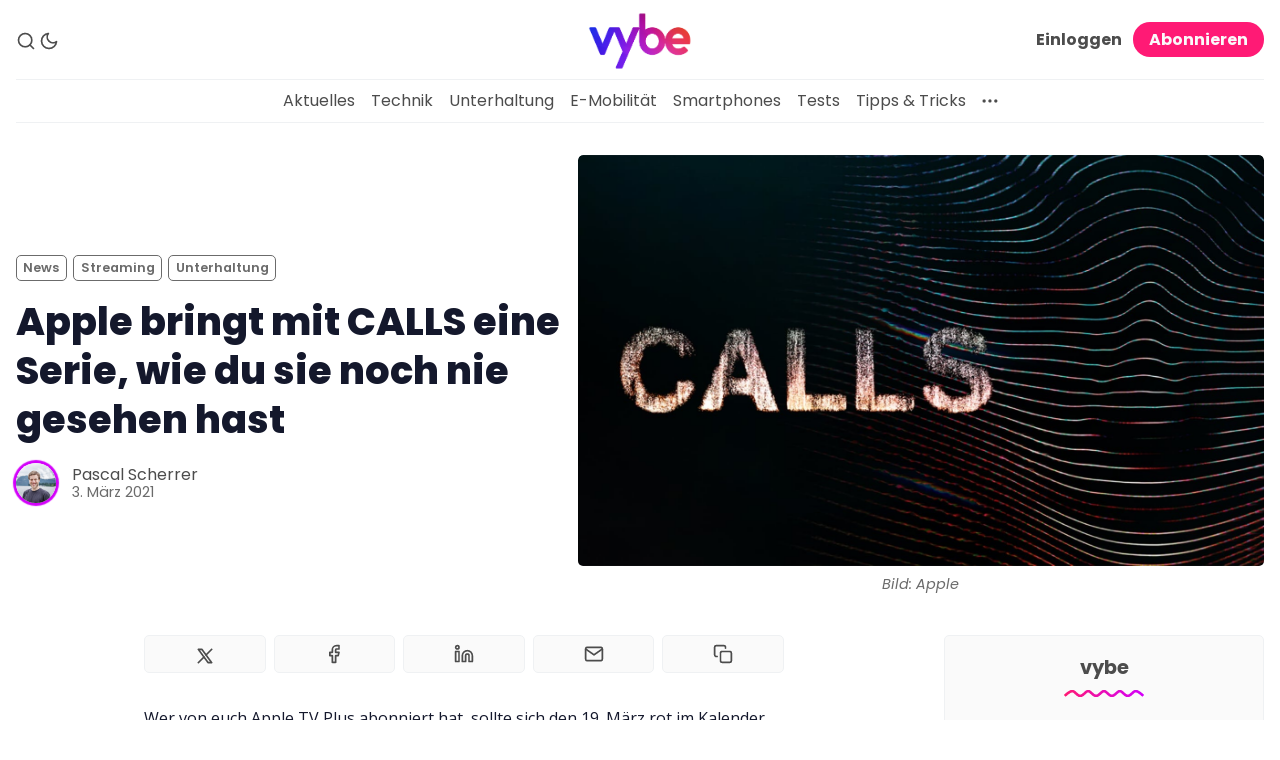

--- FILE ---
content_type: text/html; charset=utf-8
request_url: https://www.vybe.ch/apple-bringt-mit-calls-eine-serie-wie-du-sie-noch-nie-gesehen-hast-hier-gibts-den-ersten-trailer/
body_size: 11393
content:
<!DOCTYPE html>
<html lang="de" data-color-scheme="light">
  <head>
    <meta charset="utf-8">
    <meta http-equiv="X-UA-Compatible" content="IE=edge">

    <title>Calls: Diese Serie von Apple ist ganz anders als alles, was du kennst</title>

    <meta name="HandheldFriendly" content="True" />
    <meta name="viewport" content="width=device-width, initial-scale=1.0" /> 

    <link rel="manifest" href="https://www.vybe.ch/assets/manifest.webmanifest?v=7f85cefd4a">
    <meta name="theme-color" content="#FF1A75">
    <link rel="apple-touch-icon" href="https://www.vybe.ch/assets/icon-192x192.png?v=7f85cefd4a">

    <link rel="preload" href="https://www.vybe.ch/assets/dist/app.min.js?v=7f85cefd4a" as="script">
    <link rel="preload" href="https://www.vybe.ch/assets/dist/app.min.css?v=7f85cefd4a" as="style">

    <link rel="preconnect" href="https://fonts.googleapis.com">
    <link rel="preconnect" href="https://fonts.gstatic.com" crossorigin>

        <link rel="preload stylesheet" href="https://fonts.googleapis.com/css2?family=Poppins:ital,wght@0,400;0,600;0,700;0,800;1,400;1,600;1,700;1,800&display=swap" as="font" onload="this.onload=null;this.rel='stylesheet'">
        <link rel="preload stylesheet" href="https://fonts.googleapis.com/css2?family=Open+Sans:ital,wght@0,400;0,600;1,400;1,600&display=swap" as="font" onload="this.onload=null;this.rel='stylesheet'">
        
        <noscript>
          <link rel="stylesheet" href="https://fonts.googleapis.com/css2?family=Poppins:ital,wght@0,400;0,600;0,700;0,800;1,400;1,600;1,700;1,800&display=swap">
          <link rel="stylesheet" href="https://fonts.googleapis.com/css2?family=Open+Sans:ital,wght@0,400;0,600;1,400;1,600&display=swap">
        </noscript>  





    <script>
  // ===============
  // Basic Config
  // ===============
  let config = {
    color_scheme_default: `System`,
    enable_progress_bar: !!`true`,
    enable_image_lightbox: !!`true`,
    enable_scroll_top: !!``,
    open_links_in_new_tab: !!`true`,
    enable_hyphens: false, /* Enable hyphens */
    enable_pwa: false, /* Enable PWA - Progressive Web App */
    disqus_shortname: 'biron-demo', /* Replace 'biron-demo' with your disqus account shortname */
  }

  // =========================
  // Dark/Light Theme Handling
  // =========================
  let preferredTheme; 
  if (config.color_scheme_default.toLowerCase() === 'system') {
    const preferredColorScheme = (window.matchMedia && window.matchMedia('(prefers-color-scheme: dark)').matches) ? 'dark' : 'light';
    preferredTheme = localStorage.getItem('USER_COLOR_SCHEME') || preferredColorScheme;
  } else {
    preferredTheme = localStorage.getItem('USER_COLOR_SCHEME') || config.color_scheme_default.toLowerCase();
  }
  document.documentElement.setAttribute("data-color-scheme", preferredTheme);

  // =========================
  // Set Hyphens property
  // =========================
  const root = document.documentElement;
  if (config.enable_hyphens) {
    root.style.setProperty('--global-hyphens', 'auto')
  }
  
  // ===============================
  // Global values used in the theme
  // ===============================
  const global = {
    pagination_current_page: parseInt(``),
    pagination_next_page: parseInt(``),
    pagination_next_page_link: '',
    pagination_max_pages: parseInt(''), 
    pagination_posts_per_page: parseInt('10'),
  }
</script>

<style> 
body { 
   --color-secondary: #d300fa;  
} 
</style>

    <link rel="stylesheet" type="text/css" href="https://www.vybe.ch/assets/dist/app.min.css?v=7f85cefd4a" />

    <script async defer src="https://www.vybe.ch/assets/dist/app.min.js?v=7f85cefd4a"></script>

    <!--cssential--><style></style><!--/cssential-->

    <meta name="description" content="Mit Calls erscheint eine Serie auf Apple TV+, die ganz anders ist, als alles bisherige im Streaming-Bereich. Nun gibt es einen Trailer.">
    <link rel="icon" href="https://www.vybe.ch/content/images/size/w256h256/2024/04/vybe-quadratisch-1.png" type="image/png">
    <link rel="canonical" href="https://www.vybe.ch/apple-bringt-mit-calls-eine-serie-wie-du-sie-noch-nie-gesehen-hast-hier-gibts-den-ersten-trailer/">
    <meta name="referrer" content="no-referrer-when-downgrade">
    
    <meta property="og:site_name" content="vybe">
    <meta property="og:type" content="article">
    <meta property="og:title" content="Calls: Diese Serie von Apple ist ganz anders als alles, was du kennst">
    <meta property="og:description" content="Mit Calls erscheint eine Serie auf Apple TV+, die ganz anders ist, als alles bisherige im Streaming-Bereich. Nun gibt es einen Trailer.">
    <meta property="og:url" content="https://www.vybe.ch/apple-bringt-mit-calls-eine-serie-wie-du-sie-noch-nie-gesehen-hast-hier-gibts-den-ersten-trailer/">
    <meta property="og:image" content="https://www.vybe.ch/content/images/size/w1200/wp-content/uploads/2021/03/calls-von-apple-trailer.jpg">
    <meta property="article:published_time" content="2021-03-03T19:30:02.000Z">
    <meta property="article:modified_time" content="2021-03-03T19:30:26.000Z">
    <meta property="article:tag" content="News">
    <meta property="article:tag" content="Streaming">
    <meta property="article:tag" content="Unterhaltung">
    <meta property="article:tag" content="Apple">
    <meta property="article:tag" content="Apple TV+">
    <meta property="article:tag" content="Serie">
    <meta property="article:tag" content="Trailer">
    
    <meta property="article:publisher" content="https://www.facebook.com/ch.vybe">
    <meta name="twitter:card" content="summary_large_image">
    <meta name="twitter:title" content="Calls: Diese Serie von Apple ist ganz anders als alles, was du kennst">
    <meta name="twitter:description" content="Mit Calls erscheint eine Serie auf Apple TV+, die ganz anders ist, als alles bisherige im Streaming-Bereich. Nun gibt es einen Trailer.">
    <meta name="twitter:url" content="https://www.vybe.ch/apple-bringt-mit-calls-eine-serie-wie-du-sie-noch-nie-gesehen-hast-hier-gibts-den-ersten-trailer/">
    <meta name="twitter:image" content="https://www.vybe.ch/content/images/size/w1200/wp-content/uploads/2021/03/calls-von-apple-trailer.jpg">
    <meta name="twitter:label1" content="Written by">
    <meta name="twitter:data1" content="Pascal Scherrer">
    <meta name="twitter:label2" content="Filed under">
    <meta name="twitter:data2" content="News, Streaming, Unterhaltung, Apple, Apple TV+, Serie, Trailer">
    <meta name="twitter:site" content="@vybe_ch">
    <meta property="og:image:width" content="1200">
    <meta property="og:image:height" content="666">
    
    <script type="application/ld+json">
{
    "@context": "https://schema.org",
    "@type": "Article",
    "publisher": {
        "@type": "Organization",
        "name": "vybe",
        "url": "https://www.vybe.ch/",
        "logo": {
            "@type": "ImageObject",
            "url": "https://www.vybe.ch/content/images/2024/06/Logo-vybe-header-1.png"
        }
    },
    "author": {
        "@type": "Person",
        "name": "Pascal Scherrer",
        "image": {
            "@type": "ImageObject",
            "url": "https://www.gravatar.com/avatar/2082a1627e71b732b5cdc0b78b204920?s=250&r=x&d=mp",
            "width": 250,
            "height": 250
        },
        "url": "https://www.vybe.ch/author/pascal-scherrer/",
        "sameAs": []
    },
    "headline": "Calls: Diese Serie von Apple ist ganz anders als alles, was du kennst",
    "url": "https://www.vybe.ch/apple-bringt-mit-calls-eine-serie-wie-du-sie-noch-nie-gesehen-hast-hier-gibts-den-ersten-trailer/",
    "datePublished": "2021-03-03T19:30:02.000Z",
    "dateModified": "2021-03-03T19:30:26.000Z",
    "image": {
        "@type": "ImageObject",
        "url": "https://www.vybe.ch/content/images/size/w1200/wp-content/uploads/2021/03/calls-von-apple-trailer.jpg",
        "width": 1200,
        "height": 666
    },
    "keywords": "News, Streaming, Unterhaltung, Apple, Apple TV+, Serie, Trailer",
    "description": "Wer von euch Apple TV Plus abonniert hat, sollte sich den 19. März rot im Kalender anstreichen. Dann veröffentlicht Apple nämlich seine neue Serie Calls. Die neun 12-minütigen Episoden bieten…",
    "mainEntityOfPage": "https://www.vybe.ch/apple-bringt-mit-calls-eine-serie-wie-du-sie-noch-nie-gesehen-hast-hier-gibts-den-ersten-trailer/"
}
    </script>

    <meta name="generator" content="Ghost 6.12">
    <link rel="alternate" type="application/rss+xml" title="vybe" href="https://www.vybe.ch/rss/">
    <script defer src="https://cdn.jsdelivr.net/ghost/portal@~2.56/umd/portal.min.js" data-i18n="true" data-ghost="https://www.vybe.ch/" data-key="9aed193bda6b993b23daf6afd8" data-api="https://vybe.ghost.io/ghost/api/content/" data-locale="de" crossorigin="anonymous"></script><style id="gh-members-styles">.gh-post-upgrade-cta-content,
.gh-post-upgrade-cta {
    display: flex;
    flex-direction: column;
    align-items: center;
    font-family: -apple-system, BlinkMacSystemFont, 'Segoe UI', Roboto, Oxygen, Ubuntu, Cantarell, 'Open Sans', 'Helvetica Neue', sans-serif;
    text-align: center;
    width: 100%;
    color: #ffffff;
    font-size: 16px;
}

.gh-post-upgrade-cta-content {
    border-radius: 8px;
    padding: 40px 4vw;
}

.gh-post-upgrade-cta h2 {
    color: #ffffff;
    font-size: 28px;
    letter-spacing: -0.2px;
    margin: 0;
    padding: 0;
}

.gh-post-upgrade-cta p {
    margin: 20px 0 0;
    padding: 0;
}

.gh-post-upgrade-cta small {
    font-size: 16px;
    letter-spacing: -0.2px;
}

.gh-post-upgrade-cta a {
    color: #ffffff;
    cursor: pointer;
    font-weight: 500;
    box-shadow: none;
    text-decoration: underline;
}

.gh-post-upgrade-cta a:hover {
    color: #ffffff;
    opacity: 0.8;
    box-shadow: none;
    text-decoration: underline;
}

.gh-post-upgrade-cta a.gh-btn {
    display: block;
    background: #ffffff;
    text-decoration: none;
    margin: 28px 0 0;
    padding: 8px 18px;
    border-radius: 4px;
    font-size: 16px;
    font-weight: 600;
}

.gh-post-upgrade-cta a.gh-btn:hover {
    opacity: 0.92;
}</style><script async src="https://js.stripe.com/v3/"></script>
    <script defer src="https://cdn.jsdelivr.net/ghost/sodo-search@~1.8/umd/sodo-search.min.js" data-key="9aed193bda6b993b23daf6afd8" data-styles="https://cdn.jsdelivr.net/ghost/sodo-search@~1.8/umd/main.css" data-sodo-search="https://vybe.ghost.io/" data-locale="de" crossorigin="anonymous"></script>
    
    <link href="https://www.vybe.ch/webmentions/receive/" rel="webmention">
    <script defer src="/public/cards.min.js?v=7f85cefd4a"></script>
    <link rel="stylesheet" type="text/css" href="/public/cards.min.css?v=7f85cefd4a">
    <script defer src="/public/comment-counts.min.js?v=7f85cefd4a" data-ghost-comments-counts-api="https://www.vybe.ch/members/api/comments/counts/"></script>
    <script defer src="/public/member-attribution.min.js?v=7f85cefd4a"></script>
    <script defer src="/public/ghost-stats.min.js?v=7f85cefd4a" data-stringify-payload="false" data-datasource="analytics_events" data-storage="localStorage" data-host="https://www.vybe.ch/.ghost/analytics/api/v1/page_hit"  tb_site_uuid="1a568b24-4dd3-49a8-bc8b-0b2ed94f7067" tb_post_uuid="d7d40e1e-05ec-441f-9649-b3aa3f97f9aa" tb_post_type="post" tb_member_uuid="undefined" tb_member_status="undefined"></script><style>:root {--ghost-accent-color: #FF1A75;}</style>
    <style>.post-card__image img { aspect-ratio: 16/9; }</style>
<style>.post-hero__image img { aspect-ratio: 16/9; }</style>
<link rel="stylesheet" href="https://cdnjs.cloudflare.com/ajax/libs/font-awesome/6.5.2/css/brands.min.css" integrity="sha512-DJLNx+VLY4aEiEQFjiawXaiceujj5GA7lIY8CHCIGQCBPfsEG0nGz1edb4Jvw1LR7q031zS5PpPqFuPA8ihlRA==" crossorigin="anonymous" referrerpolicy="no-referrer" />

<!-- Start cookieyes banner --> <script id="cookieyes" type="text/javascript" src="https://cdn-cookieyes.com/client_data/f16020665d2eaa9f4d996c40/script.js"></script> <!-- End cookieyes banner -->

<!-- Google tag (gtag.js) -->
<script async src="https://www.googletagmanager.com/gtag/js?id=G-0CM5VL9Z06"></script>
<script>
  window.dataLayer = window.dataLayer || [];
  function gtag(){dataLayer.push(arguments);}
  gtag('js', new Date());

  gtag('config', 'G-0CM5VL9Z06');
</script>

<style>
.myBTNdiv {
    display: flex;
    justify-content: center;
    }

.myButton {
	background-color:#f70063;
	border-radius:6px;
	display:inline-block;
	cursor:pointer;
	color:#ffffff !important;
	font-size:18px;
	padding:14px 76px;
	text-decoration:none !important;
    width:100%;
    text-align:center;
}
.myButton:hover {
	background-color:#e9045f;
    transform: scale(1.03);
}
.myButton:active {
	position:relative;
	top:1px;
}
    
    </style>
  </head>
  <body class="post-template tag-news tag-streaming tag-unterhaltung tag-apple tag-apple-tv tag-serie tag-trailer">

    <div class="menu" id="menu">
  <div class="container-fluid">
    <div class="row">
      <div class="col-xs-12 is-flex end-xs">
        <a tabindex="0" class="menu--close" id="menu-close">
          <i class="icon icon-x icon--lg">
  <svg class="icon__svg">
    <use xlink:href="https://www.vybe.ch/assets/icons/feather-sprite.svg?v=7f85cefd4a#x"></use>
  </svg>
</i>        </a>
      </div>
      <div class="col-xs-12">
        <div class="menu__main">
          <ul class="nav">
    <li class="nav-aktuelles"><a href="https://www.vybe.ch/">Aktuelles</a></li>
    <li class="nav-technik"><a href="https://www.vybe.ch/tag/technik/">Technik</a></li>
    <li class="nav-unterhaltung"><a href="https://www.vybe.ch/tag/unterhaltung/">Unterhaltung</a></li>
    <li class="nav-e-mobilitat"><a href="https://www.vybe.ch/tag/emobilitaet/">E-Mobilität</a></li>
    <li class="nav-smartphones"><a href="https://www.vybe.ch/tag/smartphone/">Smartphones</a></li>
    <li class="nav-tests"><a href="https://www.vybe.ch/tag/test/">Tests</a></li>
    <li class="nav-tipps-tricks"><a href="https://www.vybe.ch/tag/tipps-tricks/">Tipps &amp; Tricks</a></li>
</ul>

        </div>
        <div class="menu__secondary">
          <ul class="nav">
    <li class="nav-uber-uns"><a href="https://www.vybe.ch/ueber-uns/">Über uns</a></li>
    <li class="nav-team"><a href="https://www.vybe.ch/team/">Team</a></li>
    <li class="nav-zusammenarbeit"><a href="https://www.vybe.ch/zusammenarbeit/">Zusammenarbeit</a></li>
    <li class="nav-kontakt"><a href="https://www.vybe.ch/kontakt/">Kontakt</a></li>
    <li class="nav-impressum"><a href="https://www.vybe.ch/impressum/">Impressum</a></li>
</ul>

        </div>
      </div>
    </div>
  </div>
</div>
      <header class="header">
  <div id="progress"></div>
  <div class="header__top">
    <div class="container-fluid wrapper">
      <div class="row">
        <div class="col-xs-3 col-md-4 middle-xs is-flex">
          <div class="header__search">
            <a class="header__search--open" data-ghost-search tabindex="0" 
              title="Suche" aria-label="Suche">
              <i class="icon icon-search icon--sm">
  <svg class="icon__svg">
    <use xlink:href="https://www.vybe.ch/assets/icons/feather-sprite.svg?v=7f85cefd4a#search"></use>
  </svg>
</i>            </a>
          </div>
          
          <div class="header__theme">
            <a class="header__theme--toggle" id="theme-dark" tabindex="0" 
              title="Dunkles Design" aria-label="Dunkles Design">
              <i class="icon icon-moon icon--sm">
  <svg class="icon__svg">
    <use xlink:href="https://www.vybe.ch/assets/icons/feather-sprite.svg?v=7f85cefd4a#moon"></use>
  </svg>
</i>            </a>
            <a class="header__theme--toggle" id="theme-light" tabindex="0" 
              title="Helles Design" aria-label="Helles Design">
              <i class="icon icon-sun icon--sm">
  <svg class="icon__svg">
    <use xlink:href="https://www.vybe.ch/assets/icons/feather-sprite.svg?v=7f85cefd4a#sun"></use>
  </svg>
</i>            </a>
          </div>
        </div>

        <div class="col-xs-6 col-md-4 center-xs">
          <div class="header__brand flex-cc">
            <a href="https://www.vybe.ch">
                <img class="header__logo" src="https://www.vybe.ch/content/images/2024/06/Logo-vybe-header-1.png" alt="vybe">
            </a>
          </div>
        </div>
        
        <div class="col-xs-3 col-md-4 end-xs middle-xs is-flex">
            <div class="header__member">
              <a class="header__member--open" tabindex="0" aria-label="Abonnieren/Log in">
                <i class="icon icon-user icon--sm">
  <svg class="icon__svg">
    <use xlink:href="https://www.vybe.ch/assets/icons/feather-sprite.svg?v=7f85cefd4a#user"></use>
  </svg>
</i>              </a>

              <div class="header__member-options">
                  <a class="signin-link" href="/signin/" data-portal="signin">Einloggen</a>
                  <a class="signup-link header-cta" href="/signup/" data-portal="signup">Abonnieren</a>
              </div>
            </div>

          <button id="menu-open" class="header__menu--open hamburger" 
            type="button" title="Menü" aria-label="Menü">
            <span></span>
          </button>
        </div>
      </div>
    </div>
  </div>

  <div class="header__bottom">
    <div class="container-fluid wrapper">
      <nav class="header__nav">
        <ul class="nav">
    <li class="nav-aktuelles"><a href="https://www.vybe.ch/">Aktuelles</a></li>
    <li class="nav-technik"><a href="https://www.vybe.ch/tag/technik/">Technik</a></li>
    <li class="nav-unterhaltung"><a href="https://www.vybe.ch/tag/unterhaltung/">Unterhaltung</a></li>
    <li class="nav-e-mobilitat"><a href="https://www.vybe.ch/tag/emobilitaet/">E-Mobilität</a></li>
    <li class="nav-smartphones"><a href="https://www.vybe.ch/tag/smartphone/">Smartphones</a></li>
    <li class="nav-tests"><a href="https://www.vybe.ch/tag/test/">Tests</a></li>
    <li class="nav-tipps-tricks"><a href="https://www.vybe.ch/tag/tipps-tricks/">Tipps &amp; Tricks</a></li>
</ul>


          <div class="header__nav--secondary">
            <button class="header__dropdown--toggle flex flex-cc js-dropdown-menu-toggle"
              type="button" title="More" aria-label="More">
              <i class="icon icon-more-horizontal icon--sm">
  <svg class="icon__svg">
    <use xlink:href="https://www.vybe.ch/assets/icons/feather-sprite.svg?v=7f85cefd4a#more-horizontal"></use>
  </svg>
</i>            </button>
            <div class="header__dropdown js-dropdown">
              <ul class="nav">
    <li class="nav-uber-uns"><a href="https://www.vybe.ch/ueber-uns/">Über uns</a></li>
    <li class="nav-team"><a href="https://www.vybe.ch/team/">Team</a></li>
    <li class="nav-zusammenarbeit"><a href="https://www.vybe.ch/zusammenarbeit/">Zusammenarbeit</a></li>
    <li class="nav-kontakt"><a href="https://www.vybe.ch/kontakt/">Kontakt</a></li>
    <li class="nav-impressum"><a href="https://www.vybe.ch/impressum/">Impressum</a></li>
</ul>

            </div>
          </div>
      </nav>
    </div>
  </div>
</header>
    <main class="main">
      
<div class="container-fluid wrapper">
  <div class="row">
    <div class="col-xs-12">
      <div class="post-hero">
    <figure class="post-hero__image">
      <img
        class="lazyload"
        data-srcset="/content/images/size/w300/wp-content/uploads/2021/03/calls-von-apple-trailer.jpg 300w,
                /content/images/size/w600/wp-content/uploads/2021/03/calls-von-apple-trailer.jpg 600w,
                /content/images/size/w1000/wp-content/uploads/2021/03/calls-von-apple-trailer.jpg 1000w,
                /content/images/size/w2000/wp-content/uploads/2021/03/calls-von-apple-trailer.jpg 2000w"
        data-sizes="(max-width: 800px) 50vw,
                (max-width: 1170px) 60vw,
                1400px"
        data-src="/content/images/size/w2000/wp-content/uploads/2021/03/calls-von-apple-trailer.jpg"
        src="https://www.vybe.ch/assets/images/img-placeholder-md.jpg?v=7f85cefd4a"
        alt="Calls ist eine Serie von Apple. Hier gibt&#x27;s den ersten Trailer."
      />
        <figcaption>Bild: Apple</figcaption>
    </figure>
  <div class="post-hero__content">
    <div class="post-hero__header">
          <a class="tag-news post-hero__tag" href="/tag/news/" 
          title="News" aria-label="Newss">News</a>
          <a class="tag-streaming post-hero__tag" href="/tag/streaming/" 
          title="Streaming" aria-label="Streamings">Streaming</a>
          <a class="tag-unterhaltung post-hero__tag" href="/tag/unterhaltung/" 
          title="Unterhaltung" aria-label="Unterhaltungs">Unterhaltung</a>
    </div>

    <h1 class="post-hero__title">Apple bringt mit CALLS eine Serie, wie du sie noch nie gesehen hast</h1>

    <div class="post-hero__details">
      <div class="post-hero__authors is-flex ">
          <div class="post-hero__author">
              <a href="/author/pascal-scherrer/" class="post-hero__author-image" aria-label="Pascal Scherrer">
                <img 
                  class="lazyload" 
                  data-src="https://www.gravatar.com/avatar/2082a1627e71b732b5cdc0b78b204920?s&#x3D;250&amp;r&#x3D;x&amp;d&#x3D;mp" 
                  alt="Pascal Scherrer" 
                  src="https://www.vybe.ch/assets/images/img-placeholder-square.jpg?v=7f85cefd4a"
                  />
              </a>
          </div>
      </div>

      <div class="post-hero__info">
        <div class="post-hero__author-names">
          <a href="/author/pascal-scherrer/">Pascal Scherrer</a>
        </div>

        <time datetime="2021-03-03" class="post-hero__date">
          3. März 2021
        </time>
      </div>
    </div>
  </div>
</div>    </div>
    <div class="col-xs-12 col-lg-8 col-xl-9">
      <article class="post tag-news tag-streaming tag-unterhaltung tag-apple tag-apple-tv tag-serie tag-trailer post-access-public has-sidebar">
          <div class="social-share">
  <a class="social-share__item js-share" tabindex="0"
      data-type="twitter" data-title="Apple%20bringt%20mit%20CALLS%20eine%20Serie%2C%20wie%20du%20sie%20noch%20nie%20gesehen%20hast" data-url="https://www.vybe.ch/apple-bringt-mit-calls-eine-serie-wie-du-sie-noch-nie-gesehen-hast-hier-gibts-den-ersten-trailer/"
      title="Share on Twitter" aria-label="Teilen am Twitter">
    <i class="icon icon- icon--sm">
  <svg xmlns="http://www.w3.org/2000/svg" width="24" height="24" viewBox="0 0 24 24" stroke-width="2" stroke="currentColor" fill="none" stroke-linecap="round" stroke-linejoin="round">
    <path stroke="none" d="M0 0h24v24H0z" fill="none"></path>
    <path d="M4 4l11.733 16h4.267l-11.733 -16z"></path>
    <path d="M4 20l6.768 -6.768m2.46 -2.46l6.772 -6.772"></path>
  </svg>
</i>  </a>
  <a class="social-share__item js-share" tabindex="0"
      data-type="facebook" data-title="Apple%20bringt%20mit%20CALLS%20eine%20Serie%2C%20wie%20du%20sie%20noch%20nie%20gesehen%20hast" data-url="https://www.vybe.ch/apple-bringt-mit-calls-eine-serie-wie-du-sie-noch-nie-gesehen-hast-hier-gibts-den-ersten-trailer/"
      title="Share on Facebook" aria-label="Teilen am Facebook">
    <i class="icon icon-facebook icon--sm">
  <svg class="icon__svg">
    <use xlink:href="https://www.vybe.ch/assets/icons/feather-sprite.svg?v=7f85cefd4a#facebook"></use>
  </svg>
</i>  </a>
  <a class="social-share__item js-share" tabindex="0"
      data-type="linkedin" data-title="Apple%20bringt%20mit%20CALLS%20eine%20Serie%2C%20wie%20du%20sie%20noch%20nie%20gesehen%20hast" data-url="https://www.vybe.ch/apple-bringt-mit-calls-eine-serie-wie-du-sie-noch-nie-gesehen-hast-hier-gibts-den-ersten-trailer/"
      title="Share on Linkedin" aria-label="Teilen am Linkedin">
    <i class="icon icon-linkedin icon--sm">
  <svg class="icon__svg">
    <use xlink:href="https://www.vybe.ch/assets/icons/feather-sprite.svg?v=7f85cefd4a#linkedin"></use>
  </svg>
</i>  </a>
  <a href="mailto:?subject=Apple%20bringt%20mit%20CALLS%20eine%20Serie%2C%20wie%20du%20sie%20noch%20nie%20gesehen%20hast&body=https://www.vybe.ch/apple-bringt-mit-calls-eine-serie-wie-du-sie-noch-nie-gesehen-hast-hier-gibts-den-ersten-trailer/"
      class="social-share__item js-share" tabindex="0"
      data-type="email" data-title="Apple%20bringt%20mit%20CALLS%20eine%20Serie%2C%20wie%20du%20sie%20noch%20nie%20gesehen%20hast" data-url="https://www.vybe.ch/apple-bringt-mit-calls-eine-serie-wie-du-sie-noch-nie-gesehen-hast-hier-gibts-den-ersten-trailer/"
      title="Share by email" aria-label="Per E-Mail teilen">
    <i class="icon icon-mail icon--sm">
  <svg class="icon__svg">
    <use xlink:href="https://www.vybe.ch/assets/icons/feather-sprite.svg?v=7f85cefd4a#mail"></use>
  </svg>
</i>  </a>
  <a class="copy-link js-share js-copy-link" tabindex="0"
    data-type="copy" data-title="Apple%20bringt%20mit%20CALLS%20eine%20Serie%2C%20wie%20du%20sie%20noch%20nie%20gesehen%20hast" data-url="https://www.vybe.ch/apple-bringt-mit-calls-eine-serie-wie-du-sie-noch-nie-gesehen-hast-hier-gibts-den-ersten-trailer/"
    title="Link kopieren" data-label="Copied!" aria-label="Link kopieren">
    <i class="icon icon-copy icon--sm">
  <svg class="icon__svg">
    <use xlink:href="https://www.vybe.ch/assets/icons/feather-sprite.svg?v=7f85cefd4a#copy"></use>
  </svg>
</i>  </a>
</div>
        <div class="post__content no-overflow">
            <p>Wer von euch Apple TV Plus abonniert hat, sollte sich den 19. März rot im Kalender anstreichen. Dann veröffentlicht Apple nämlich seine neue Serie <strong><em>Calls</em></strong>. Die neun 12-minütigen Episoden bieten dir dabei ein Erfahrung wie du es vermutlich noch nie erlebt hast: Jede Folge erzählt eine Geschichte nur anhand eines Telefonanrufs. Dabei wirst du allerdings keine Leute sehen, die am Telefon sind, sondern nur den Ton hören und minimale, abstrakte Visuals sehen.</p><p>Klingt etwas seltsam? Ist es irgendwie auch. Vor allem aber ist es ein ziemlich mutiger neuer Ansatz, vor allem angesichts dessen, dass das heutige Publikum nach visuell immer beeindruckenderen Bildern lechzt. Der erste Trailer zu <em>Calls</em>, den Apple nun veröffentlicht hat, zeigt nun aber, dass du dich hier auf etwas anderes einlassen musst.</p><p>Für den Voice Cast hat sich Apple sehr prominente Unterstützung geholt. Die Besetzung umfasst unter anderem Stars wie Rosario Dawson, Aaron Taylor-Johnson, Karen Gillan, Judy Greer, Nick Jonas oder Pedro Pascal.</p><p>Die Serie basiert auf einer Vorlage mit gleichem Namen, die vom französischen Sender Canal Plus produziert wurde. Wer des Französischen mächtig ist, kann sich die Episoden der Vorlage unter anderem auf YouTube anschauen. Visuell wirkt das französische <em>Calls</em> aber lange nicht so interessant wie die Apple-Adaption.</p><p>Calls wird ab dem 19. März auf Apple TV Plus verfügbar sein. Wer bis dahin noch eine neue Serie sucht und Ted Lasso noch nicht kennt, sollte sich die Sitcom unbedingt ansehen. <a href="https://www.vybe.ch/ted-lasso-ist-die-perfekte-fussball-comedy-fuer-leute-die-fussball-nicht-interessiert/">Unser Review dazu gibt es hier.</a></p>
        </div>

          <div class="post-width">
              <hr>
                <div class="subscribe">
    <h5 class="subscribe__title">Abonnieren</h5>
    <div class="icon__wave">
  <svg class="wave" version="1.1" 
    xmlns="http://www.w3.org/2000/svg" 
    xmlns:xlink="http://www.w3.org/1999/xlink" 
    x="0px" y="0px"
    viewBox="0 0 456.7 39.9" style="enable-background:new 0 0 456.7 39.9;" xml:space="preserve">
    <path class="line" 
      d="M4.2,33.2c0.1-0.1,7-6.9,15.9-13.8C27.7,13.7,38.7,6,47.5,6c7.5,0,14,6.6,20.3,12.9l0.4,0.4
         c6.8,6.9,14.6,14.6,24.6,14.6c9.9,0,17.7-7.8,24.5-14.6l0.5-0.5C124,12.5,130.5,6,137.9,6c7.5,0,13.9,6.5,20.2,12.9l0.4,0.4
         c6.8,6.9,14.6,14.6,24.5,14.6c10,0,17.8-7.8,24.6-14.6l0.5-0.5C214.4,12.5,220.9,6,228.4,6c7.5,0,14,6.5,20.2,12.9l0.4,0.4
         c6.8,6.9,14.5,14.6,24.5,14.6c9.9,0,17.7-7.8,24.5-14.6l0.3-0.3c6.3-6.4,12.9-13,20.5-13c7.5,0,14.1,6.6,20.4,13l0.3,0.3
         c6.8,6.9,14.6,14.6,24.5,14.6c9.9,0,17.6-7.8,24.5-14.6l0.2-0.2C395.1,12.6,401.6,6,409.2,6c8.7,0,19.8,7.7,27.3,13.4
         c8.9,6.8,15.9,13.7,16,13.8"/>
  </svg>
</div>
    <div class="subscribe__content">
      <div class="subscribe__descr" id="post-subscribe">Melde dich für den Newsletter an, um die neuesten Updates zu erhalten.</div>
      <form data-members-form="subscribe">
        <input data-members-email aria-labelledby="post-subscribe" type="email" placeholder="Deine E-Mail-Adresse" required/>
        <button class="btn--brand" type="submit" title="Abonnieren" aria-label="Abonnieren"><i class="icon icon-send">
  <svg class="icon__svg">
    <use xlink:href="https://www.vybe.ch/assets/icons/feather-sprite.svg?v=7f85cefd4a#send"></use>
  </svg>
</i></button>
        <div class="message message-success">
          <div class="message__header">
            <div class="message__type">Success</div> 
            <div class="message__close js-msg-close"><i class="icon icon-x icon--xs">
  <svg class="icon__svg">
    <use xlink:href="https://www.vybe.ch/assets/icons/feather-sprite.svg?v=7f85cefd4a#x"></use>
  </svg>
</i></div>
          </div>
          <div class="message__content">
            Toll! Überprüfe deinen Posteingang und klicke auf den Link
          </div>
        </div>
        <div class="message message-error">
          <div class="message__header">
            <div class="message__type">Error</div> 
            <div class="message__close js-msg-close"><i class="icon icon-x icon--xs">
  <svg class="icon__svg">
    <use xlink:href="https://www.vybe.ch/assets/icons/feather-sprite.svg?v=7f85cefd4a#x"></use>
  </svg>
</i></div>
          </div>
          <div class="message__content">
            Bitte gib eine gültige E-Mail-Adresse an!
          </div>
        </div>
      </form>
    </div>
  </div>
            <hr>
            
        <script defer src="https://cdn.jsdelivr.net/ghost/comments-ui@~1.3/umd/comments-ui.min.js" data-locale="de" data-ghost-comments="https://www.vybe.ch/" data-api="https://vybe.ghost.io/ghost/api/content/" data-admin="https://vybe.ghost.io/ghost/" data-key="9aed193bda6b993b23daf6afd8" data-title="" data-count="false" data-post-id="6655bdeb23a9bf0001068a37" data-color-scheme="auto" data-avatar-saturation="60" data-accent-color="#FF1A75" data-comments-enabled="all" data-publication="vybe" crossorigin="anonymous"></script>
    
          </div>
      </article>
    </div>
    <div class="col-xs-12 col-lg-4 col-xl-3 has-sidebar">
      <aside class="sidebar">
  <div class="sidebar__section">
    <h5 class="sidebar__title">vybe</h5>
    <div class="icon__wave">
  <svg class="wave" version="1.1" 
    xmlns="http://www.w3.org/2000/svg" 
    xmlns:xlink="http://www.w3.org/1999/xlink" 
    x="0px" y="0px"
    viewBox="0 0 456.7 39.9" style="enable-background:new 0 0 456.7 39.9;" xml:space="preserve">
    <path class="line" 
      d="M4.2,33.2c0.1-0.1,7-6.9,15.9-13.8C27.7,13.7,38.7,6,47.5,6c7.5,0,14,6.6,20.3,12.9l0.4,0.4
         c6.8,6.9,14.6,14.6,24.6,14.6c9.9,0,17.7-7.8,24.5-14.6l0.5-0.5C124,12.5,130.5,6,137.9,6c7.5,0,13.9,6.5,20.2,12.9l0.4,0.4
         c6.8,6.9,14.6,14.6,24.5,14.6c10,0,17.8-7.8,24.6-14.6l0.5-0.5C214.4,12.5,220.9,6,228.4,6c7.5,0,14,6.5,20.2,12.9l0.4,0.4
         c6.8,6.9,14.5,14.6,24.5,14.6c9.9,0,17.7-7.8,24.5-14.6l0.3-0.3c6.3-6.4,12.9-13,20.5-13c7.5,0,14.1,6.6,20.4,13l0.3,0.3
         c6.8,6.9,14.6,14.6,24.5,14.6c9.9,0,17.6-7.8,24.5-14.6l0.2-0.2C395.1,12.6,401.6,6,409.2,6c8.7,0,19.8,7.7,27.3,13.4
         c8.9,6.8,15.9,13.7,16,13.8"/>
  </svg>
</div>    <div class="sidebar__description">Digital Lifestyle Magazin</div>
    <div class="social-links">
 
  <a class="social-links__item instagram"
     href="https://www.instagram.com/vybe.ch/" target="_blank" title="Instagram"
     aria-label="Instagram" rel="noreferrer">
    <i class="icon icon-instagram">
  <svg class="icon__svg">
    <use xlink:href="https://www.vybe.ch/assets/icons/feather-sprite.svg?v=7f85cefd4a#instagram"></use>
  </svg>
</i>    <p>Instagram</p>
  </a>
  <a class="social-links__item youtube"
     href="https://www.youtube.com/@vybemag" target="_blank" title="YouTube"
     aria-label="YouTube" rel="noreferrer">
    <i class="icon icon-youtube">
  <svg class="icon__svg">
    <use xlink:href="https://www.vybe.ch/assets/icons/feather-sprite.svg?v=7f85cefd4a#youtube"></use>
  </svg>
</i>    <p>YouTube</p>
  </a>
  <a class="social-links__item tiktok"  
     href="https://www.tiktok.com/@vybe.ch" target="_blank" title="Tiktok"  
     aria-label="Tiktok" rel="noreferrer">  
    <svg  xmlns="http://www.w3.org/2000/svg"  width="24"  height="24"  viewBox="0 0 24 24"  fill="none"  stroke="currentColor"  stroke-width="2"  stroke-linecap="round"  stroke-linejoin="round"  class="icon icon-tabler icons-tabler-outline icon-tabler-brand-tiktok"><path stroke="none" d="M0 0h24v24H0z" fill="none"/><path d="M21 7.917v4.034a9.948 9.948 0 0 1 -5 -1.951v4.5a6.5 6.5 0 1 1 -8 -6.326v4.326a2.5 2.5 0 1 0 4 2v-11.5h4.083a6.005 6.005 0 0 0 4.917 4.917z" /></svg>
    <p>TikTok</p>  
  </a>
</div>
  </div>

      <div class="sidebar__section">
        <h5 class="sidebar__title">Ausgewählte Beiträge</h5>
        <div class="icon__wave">
  <svg class="wave" version="1.1" 
    xmlns="http://www.w3.org/2000/svg" 
    xmlns:xlink="http://www.w3.org/1999/xlink" 
    x="0px" y="0px"
    viewBox="0 0 456.7 39.9" style="enable-background:new 0 0 456.7 39.9;" xml:space="preserve">
    <path class="line" 
      d="M4.2,33.2c0.1-0.1,7-6.9,15.9-13.8C27.7,13.7,38.7,6,47.5,6c7.5,0,14,6.6,20.3,12.9l0.4,0.4
         c6.8,6.9,14.6,14.6,24.6,14.6c9.9,0,17.7-7.8,24.5-14.6l0.5-0.5C124,12.5,130.5,6,137.9,6c7.5,0,13.9,6.5,20.2,12.9l0.4,0.4
         c6.8,6.9,14.6,14.6,24.5,14.6c10,0,17.8-7.8,24.6-14.6l0.5-0.5C214.4,12.5,220.9,6,228.4,6c7.5,0,14,6.5,20.2,12.9l0.4,0.4
         c6.8,6.9,14.5,14.6,24.5,14.6c9.9,0,17.7-7.8,24.5-14.6l0.3-0.3c6.3-6.4,12.9-13,20.5-13c7.5,0,14.1,6.6,20.4,13l0.3,0.3
         c6.8,6.9,14.6,14.6,24.5,14.6c9.9,0,17.6-7.8,24.5-14.6l0.2-0.2C395.1,12.6,401.6,6,409.2,6c8.7,0,19.8,7.7,27.3,13.4
         c8.9,6.8,15.9,13.7,16,13.8"/>
  </svg>
</div>          <article class="sidebar__story">
            <h6 class="sidebar__story-title">
              <a href="/leapmotor-c10-4x4-im-test-preiswerter-suv-mit-beeindruckender-power/">Leapmotor C10 (4x4) im Test: Preiswerter SUV mit beeindruckender Power</a>
            </h6>
              <a href="/leapmotor-c10-4x4-im-test-preiswerter-suv-mit-beeindruckender-power/" class="sidebar__story-image">
                <img 
                  class="lazyload" 
                  alt="Leapmotor C10 (4x4) im Test: Preiswerter SUV mit beeindruckender Power" 
                  data-src="/content/images/size/w300/2026/01/IMG20260103121959.jpg"
                  src="https://www.vybe.ch/assets/images/img-placeholder-square.jpg?v=7f85cefd4a"
                />
              </a>
          </article>
          <article class="sidebar__story">
            <h6 class="sidebar__story-title">
              <a href="/sieht-so-apples-falt-handy-aus/">Sieht so Apples Falt-Handy aus?</a>
            </h6>
              <a href="/sieht-so-apples-falt-handy-aus/" class="sidebar__story-image">
                <img 
                  class="lazyload" 
                  alt="Sieht so Apples Falt-Handy aus?" 
                  data-src="/content/images/size/w300/2026/01/iPhone-Fold-3D-Druck1.jpg"
                  src="https://www.vybe.ch/assets/images/img-placeholder-square.jpg?v=7f85cefd4a"
                />
              </a>
          </article>
          <article class="sidebar__story">
            <h6 class="sidebar__story-title">
              <a href="/google-pixel-watch-4-im-test-ein-wichtiger-schritt-nach-vorn/">Google Pixel Watch 4 im Test: Ein wichtiger Schritt nach vorn</a>
            </h6>
              <a href="/google-pixel-watch-4-im-test-ein-wichtiger-schritt-nach-vorn/" class="sidebar__story-image">
                <img 
                  class="lazyload" 
                  alt="Google Pixel Watch 4 im Test: Ein wichtiger Schritt nach vorn" 
                  data-src="/content/images/size/w300/2025/12/PXL_20251102_153743252.MP.jpg"
                  src="https://www.vybe.ch/assets/images/img-placeholder-square.jpg?v=7f85cefd4a"
                />
              </a>
          </article>
          <article class="sidebar__story">
            <h6 class="sidebar__story-title">
              <a href="/roborock-saros-10r-im-test-ist-das-der-beste-saugroboter-des-jahres/">Roborock Saros 10R im Test: Ist das der beste Saugroboter des Jahres?</a>
            </h6>
              <a href="/roborock-saros-10r-im-test-ist-das-der-beste-saugroboter-des-jahres/" class="sidebar__story-image">
                <img 
                  class="lazyload" 
                  alt="Roborock Saros 10R im Test: Ist das der beste Saugroboter des Jahres?" 
                  data-src="/content/images/size/w300/2025/12/50165.jpg"
                  src="https://www.vybe.ch/assets/images/img-placeholder-square.jpg?v=7f85cefd4a"
                />
              </a>
          </article>
          <article class="sidebar__story">
            <h6 class="sidebar__story-title">
              <a href="/xpeng-g9-awd-performance-2025-im-test/">Xpeng G9 AWD Performance (2025) im Test: Ein luxuriöser Schlitten auf vier Rädern</a>
            </h6>
              <a href="/xpeng-g9-awd-performance-2025-im-test/" class="sidebar__story-image">
                <img 
                  class="lazyload" 
                  alt="Xpeng G9 AWD Performance (2025) im Test: Ein luxuriöser Schlitten auf vier Rädern" 
                  data-src="/content/images/size/w300/2025/12/34485.jpg"
                  src="https://www.vybe.ch/assets/images/img-placeholder-square.jpg?v=7f85cefd4a"
                />
              </a>
          </article>
      </div>

  <div class="sidebar__section">
    <h5 class="sidebar__title">Themen entdecken</h5>
    <div class="icon__wave">
  <svg class="wave" version="1.1" 
    xmlns="http://www.w3.org/2000/svg" 
    xmlns:xlink="http://www.w3.org/1999/xlink" 
    x="0px" y="0px"
    viewBox="0 0 456.7 39.9" style="enable-background:new 0 0 456.7 39.9;" xml:space="preserve">
    <path class="line" 
      d="M4.2,33.2c0.1-0.1,7-6.9,15.9-13.8C27.7,13.7,38.7,6,47.5,6c7.5,0,14,6.6,20.3,12.9l0.4,0.4
         c6.8,6.9,14.6,14.6,24.6,14.6c9.9,0,17.7-7.8,24.5-14.6l0.5-0.5C124,12.5,130.5,6,137.9,6c7.5,0,13.9,6.5,20.2,12.9l0.4,0.4
         c6.8,6.9,14.6,14.6,24.5,14.6c10,0,17.8-7.8,24.6-14.6l0.5-0.5C214.4,12.5,220.9,6,228.4,6c7.5,0,14,6.5,20.2,12.9l0.4,0.4
         c6.8,6.9,14.5,14.6,24.5,14.6c9.9,0,17.7-7.8,24.5-14.6l0.3-0.3c6.3-6.4,12.9-13,20.5-13c7.5,0,14.1,6.6,20.4,13l0.3,0.3
         c6.8,6.9,14.6,14.6,24.5,14.6c9.9,0,17.6-7.8,24.5-14.6l0.2-0.2C395.1,12.6,401.6,6,409.2,6c8.7,0,19.8,7.7,27.3,13.4
         c8.9,6.8,15.9,13.7,16,13.8"/>
  </svg>
</div>        <a class="sidebar__tag" href="/tag/technik/" title="Technik" aria-label="Technik">
          <h6 class="sidebar__tag-name">Technik</h6>
          <div class="sidebar__tag-count">939</div>
        </a>
        <a class="sidebar__tag" href="/tag/smartphone/" title="Smartphone" aria-label="Smartphone">
          <h6 class="sidebar__tag-name">Smartphone</h6>
          <div class="sidebar__tag-count">780</div>
        </a>
        <a class="sidebar__tag" href="/tag/news/" title="News" aria-label="News">
          <h6 class="sidebar__tag-name">News</h6>
          <div class="sidebar__tag-count">703</div>
        </a>
        <a class="sidebar__tag" href="/tag/android/" title="Android" aria-label="Android">
          <h6 class="sidebar__tag-name">Android</h6>
          <div class="sidebar__tag-count">314</div>
        </a>
        <a class="sidebar__tag" href="/tag/unterhaltung/" title="Unterhaltung" aria-label="Unterhaltung">
          <h6 class="sidebar__tag-name">Unterhaltung</h6>
          <div class="sidebar__tag-count">313</div>
        </a>
        <a class="sidebar__tag" href="/tag/streaming/" title="Streaming" aria-label="Streaming">
          <h6 class="sidebar__tag-name">Streaming</h6>
          <div class="sidebar__tag-count">301</div>
        </a>
  </div>

    <div class="sidebar__section">
      <h5 class="sidebar__title">Neueste Beiträge</h5>
      <div class="icon__wave">
  <svg class="wave" version="1.1" 
    xmlns="http://www.w3.org/2000/svg" 
    xmlns:xlink="http://www.w3.org/1999/xlink" 
    x="0px" y="0px"
    viewBox="0 0 456.7 39.9" style="enable-background:new 0 0 456.7 39.9;" xml:space="preserve">
    <path class="line" 
      d="M4.2,33.2c0.1-0.1,7-6.9,15.9-13.8C27.7,13.7,38.7,6,47.5,6c7.5,0,14,6.6,20.3,12.9l0.4,0.4
         c6.8,6.9,14.6,14.6,24.6,14.6c9.9,0,17.7-7.8,24.5-14.6l0.5-0.5C124,12.5,130.5,6,137.9,6c7.5,0,13.9,6.5,20.2,12.9l0.4,0.4
         c6.8,6.9,14.6,14.6,24.5,14.6c10,0,17.8-7.8,24.6-14.6l0.5-0.5C214.4,12.5,220.9,6,228.4,6c7.5,0,14,6.5,20.2,12.9l0.4,0.4
         c6.8,6.9,14.5,14.6,24.5,14.6c9.9,0,17.7-7.8,24.5-14.6l0.3-0.3c6.3-6.4,12.9-13,20.5-13c7.5,0,14.1,6.6,20.4,13l0.3,0.3
         c6.8,6.9,14.6,14.6,24.5,14.6c9.9,0,17.6-7.8,24.5-14.6l0.2-0.2C395.1,12.6,401.6,6,409.2,6c8.7,0,19.8,7.7,27.3,13.4
         c8.9,6.8,15.9,13.7,16,13.8"/>
  </svg>
</div>        <article class="sidebar__story">
          <h6 class="sidebar__story-title">
            <a href="/xiaomi-bessert-nach-update-garantie-fur-viele-smartphones-verlangert/">Xiaomi bessert nach: Update-Garantie für viele Smartphones verlängert</a>
          </h6>
            <a href="/xiaomi-bessert-nach-update-garantie-fur-viele-smartphones-verlangert/" class="sidebar__story-image">
              <img 
                class="lazyload" 
                alt="Xiaomi bessert nach: Update-Garantie für viele Smartphones verlängert" 
                data-src="https://images.unsplash.com/photo-1662948100180-7bc43f6fcab3?crop&#x3D;entropy&amp;cs&#x3D;tinysrgb&amp;fit&#x3D;max&amp;fm&#x3D;jpg&amp;ixid&#x3D;M3wxMTc3M3wwfDF8c2VhcmNofDF8fHhpYW9taXxlbnwwfHx8fDE3Njg0MDg2NzB8MA&amp;ixlib&#x3D;rb-4.1.0&amp;q&#x3D;80&amp;w&#x3D;300"
                src="https://www.vybe.ch/assets/images/img-placeholder-square.jpg?v=7f85cefd4a"
              />
            </a>
        </article>
        <article class="sidebar__story">
          <h6 class="sidebar__story-title">
            <a href="/galaxy-s26-kommt-fur-alle-modelle-eine-hohere-ladeleistung/">Galaxy S26: Kommt für alle Modelle eine höhere Ladeleistung?</a>
          </h6>
            <a href="/galaxy-s26-kommt-fur-alle-modelle-eine-hohere-ladeleistung/" class="sidebar__story-image">
              <img 
                class="lazyload" 
                alt="Galaxy S26: Kommt für alle Modelle eine höhere Ladeleistung?" 
                data-src="/content/images/size/w300/2026/01/galaxy_s26_header-1.png"
                src="https://www.vybe.ch/assets/images/img-placeholder-square.jpg?v=7f85cefd4a"
              />
            </a>
        </article>
        <article class="sidebar__story">
          <h6 class="sidebar__story-title">
            <a href="/tesla-macht-fsd-zum-abo-das-bedeutet-die-uberraschung/">Tesla macht FSD zum Abo: Das bedeutet die Überraschung</a>
          </h6>
            <a href="/tesla-macht-fsd-zum-abo-das-bedeutet-die-uberraschung/" class="sidebar__story-image">
              <img 
                class="lazyload" 
                alt="Tesla macht FSD zum Abo: Das bedeutet die Überraschung" 
                data-src="https://images.unsplash.com/photo-1553260188-75a8d6205b6c?crop&#x3D;entropy&amp;cs&#x3D;tinysrgb&amp;fit&#x3D;max&amp;fm&#x3D;jpg&amp;ixid&#x3D;M3wxMTc3M3wwfDF8c2VhcmNofDl8fHRlc2xhfGVufDB8fHx8MTc2ODQwMzg5MXww&amp;ixlib&#x3D;rb-4.1.0&amp;q&#x3D;80&amp;w&#x3D;300"
                src="https://www.vybe.ch/assets/images/img-placeholder-square.jpg?v=7f85cefd4a"
              />
            </a>
        </article>
        <article class="sidebar__story">
          <h6 class="sidebar__story-title">
            <a href="/cupra-born-und-tavascan-neue-modelle-fur-2026-bestatigt/">Cupra Born und Tavascan: Neue Modelle für 2026 bestätigt</a>
          </h6>
            <a href="/cupra-born-und-tavascan-neue-modelle-fur-2026-bestatigt/" class="sidebar__story-image">
              <img 
                class="lazyload" 
                alt="Cupra Born und Tavascan: Neue Modelle für 2026 bestätigt" 
                data-src="/content/images/size/w300/2026/01/cupra_born_header.jpg"
                src="https://www.vybe.ch/assets/images/img-placeholder-square.jpg?v=7f85cefd4a"
              />
            </a>
        </article>
        <article class="sidebar__story">
          <h6 class="sidebar__story-title">
            <a href="/elektrischer-bmw-m3-kommt-2027-und-soll-auch-verbrenner-fans-begeistern/">Elektrischer BMW M3 kommt 2027 – und soll auch Verbrenner-Fans begeistern</a>
          </h6>
            <a href="/elektrischer-bmw-m3-kommt-2027-und-soll-auch-verbrenner-fans-begeistern/" class="sidebar__story-image">
              <img 
                class="lazyload" 
                alt="Elektrischer BMW M3 kommt 2027 – und soll auch Verbrenner-Fans begeistern" 
                data-src="/content/images/size/w300/2026/01/P90627562_highRes_bmw-m-electrified-01.jpg"
                src="https://www.vybe.ch/assets/images/img-placeholder-square.jpg?v=7f85cefd4a"
              />
            </a>
        </article>
    </div>

</aside>
    </div>
  </div>
</div>

  <section class="related-posts">
    <div class="container-fluid wrapper">
      <h5 class="section__title">Das könnte dir auch gefallen</h5>
      <div class="icon__wave">
  <svg class="wave" version="1.1" 
    xmlns="http://www.w3.org/2000/svg" 
    xmlns:xlink="http://www.w3.org/1999/xlink" 
    x="0px" y="0px"
    viewBox="0 0 456.7 39.9" style="enable-background:new 0 0 456.7 39.9;" xml:space="preserve">
    <path class="line" 
      d="M4.2,33.2c0.1-0.1,7-6.9,15.9-13.8C27.7,13.7,38.7,6,47.5,6c7.5,0,14,6.6,20.3,12.9l0.4,0.4
         c6.8,6.9,14.6,14.6,24.6,14.6c9.9,0,17.7-7.8,24.5-14.6l0.5-0.5C124,12.5,130.5,6,137.9,6c7.5,0,13.9,6.5,20.2,12.9l0.4,0.4
         c6.8,6.9,14.6,14.6,24.5,14.6c10,0,17.8-7.8,24.6-14.6l0.5-0.5C214.4,12.5,220.9,6,228.4,6c7.5,0,14,6.5,20.2,12.9l0.4,0.4
         c6.8,6.9,14.5,14.6,24.5,14.6c9.9,0,17.7-7.8,24.5-14.6l0.3-0.3c6.3-6.4,12.9-13,20.5-13c7.5,0,14.1,6.6,20.4,13l0.3,0.3
         c6.8,6.9,14.6,14.6,24.5,14.6c9.9,0,17.6-7.8,24.5-14.6l0.2-0.2C395.1,12.6,401.6,6,409.2,6c8.7,0,19.8,7.7,27.3,13.4
         c8.9,6.8,15.9,13.7,16,13.8"/>
  </svg>
</div>      <div class="row">
          <div class="col-xs-12 col-md-6 col-lg-4 post-wrap">
            <div class="post-card col">
  <div class="special-bg"></div>
    <a class="post-card__image" href="/tesla-macht-fsd-zum-abo-das-bedeutet-die-uberraschung/" title="Tesla macht FSD zum Abo: Das bedeutet die Überraschung" aria-label="Tesla macht FSD zum Abo: Das bedeutet die Überraschung">
      <img class="lazyload"
          data-srcset="https://images.unsplash.com/photo-1553260188-75a8d6205b6c?crop&#x3D;entropy&amp;cs&#x3D;tinysrgb&amp;fit&#x3D;max&amp;fm&#x3D;jpg&amp;ixid&#x3D;M3wxMTc3M3wwfDF8c2VhcmNofDl8fHRlc2xhfGVufDB8fHx8MTc2ODQwMzg5MXww&amp;ixlib&#x3D;rb-4.1.0&amp;q&#x3D;80&amp;w&#x3D;300 300w,
                  https://images.unsplash.com/photo-1553260188-75a8d6205b6c?crop&#x3D;entropy&amp;cs&#x3D;tinysrgb&amp;fit&#x3D;max&amp;fm&#x3D;jpg&amp;ixid&#x3D;M3wxMTc3M3wwfDF8c2VhcmNofDl8fHRlc2xhfGVufDB8fHx8MTc2ODQwMzg5MXww&amp;ixlib&#x3D;rb-4.1.0&amp;q&#x3D;80&amp;w&#x3D;600 600w,
                  https://images.unsplash.com/photo-1553260188-75a8d6205b6c?crop&#x3D;entropy&amp;cs&#x3D;tinysrgb&amp;fit&#x3D;max&amp;fm&#x3D;jpg&amp;ixid&#x3D;M3wxMTc3M3wwfDF8c2VhcmNofDl8fHRlc2xhfGVufDB8fHx8MTc2ODQwMzg5MXww&amp;ixlib&#x3D;rb-4.1.0&amp;q&#x3D;80&amp;w&#x3D;1000 1000w,
                  https://images.unsplash.com/photo-1553260188-75a8d6205b6c?crop&#x3D;entropy&amp;cs&#x3D;tinysrgb&amp;fit&#x3D;max&amp;fm&#x3D;jpg&amp;ixid&#x3D;M3wxMTc3M3wwfDF8c2VhcmNofDl8fHRlc2xhfGVufDB8fHx8MTc2ODQwMzg5MXww&amp;ixlib&#x3D;rb-4.1.0&amp;q&#x3D;80&amp;w&#x3D;2000 2000w"
          data-sizes="(max-width: 1000px) 50vw, 700px"
          data-src="https://images.unsplash.com/photo-1553260188-75a8d6205b6c?crop&#x3D;entropy&amp;cs&#x3D;tinysrgb&amp;fit&#x3D;max&amp;fm&#x3D;jpg&amp;ixid&#x3D;M3wxMTc3M3wwfDF8c2VhcmNofDl8fHRlc2xhfGVufDB8fHx8MTc2ODQwMzg5MXww&amp;ixlib&#x3D;rb-4.1.0&amp;q&#x3D;80&amp;w&#x3D;1000"
          src="https://www.vybe.ch/assets/images/img-placeholder-md.jpg?v=7f85cefd4a"
          alt="Tesla macht FSD zum Abo: Das bedeutet die Überraschung"
      />
    </a>

  <div class="post-card__content">
    <div class="post-card__header">
          <a class="tag-news post-card__tag" href="/tag/news/" 
          title="News" aria-label="Newss">News</a>
      <div class="post-card__tag public">members</div>

    </div>

    <h2 class="post-card__title">
      <a href="/tesla-macht-fsd-zum-abo-das-bedeutet-die-uberraschung/" title="Tesla macht FSD zum Abo: Das bedeutet die Überraschung" aria-label="Tesla macht FSD zum Abo: Das bedeutet die Überraschung">Tesla macht FSD zum Abo: Das bedeutet die Überraschung</a>
    </h2>

    <div class="post-card__details">
      <div class="post-card__authors is-flex ">
          <div class="post-card__author 1">
              <a href="/author/bruno-rivas/" class="post-card__author-image" aria-label="Bruno Rivas">
                <img 
                  class="lazyload" 
                  data-src="https://www.gravatar.com/avatar/49683313fc9958b987e640ead6091099?s&#x3D;250&amp;r&#x3D;x&amp;d&#x3D;mp" 
                  alt="Bruno Rivas" 
                  src="https://www.gravatar.com/avatar/49683313fc9958b987e640ead6091099?s&#x3D;250&amp;r&#x3D;x&amp;d&#x3D;mp" 
                />
              </a>
          </div>
      </div>

      <div class="post-card__info">
        <div class="post-card__author-names">
          <a href="/author/bruno-rivas/">Bruno Rivas</a>
        </div>

        <time datetime="2026-01-14" class="post-card__date">
          14. Jan. 2026
        </time>
      </div>
    </div>

  </div>
</div>          </div>
          <div class="col-xs-12 col-md-6 col-lg-4 post-wrap">
            <div class="post-card col">
  <div class="special-bg"></div>
    <a class="post-card__image" href="/cupra-born-und-tavascan-neue-modelle-fur-2026-bestatigt/" title="Cupra Born und Tavascan: Neue Modelle für 2026 bestätigt" aria-label="Cupra Born und Tavascan: Neue Modelle für 2026 bestätigt">
      <img class="lazyload"
          data-srcset="/content/images/size/w300/2026/01/cupra_born_header.jpg 300w,
                  /content/images/size/w600/2026/01/cupra_born_header.jpg 600w,
                  /content/images/size/w1000/2026/01/cupra_born_header.jpg 1000w,
                  /content/images/size/w2000/2026/01/cupra_born_header.jpg 2000w"
          data-sizes="(max-width: 1000px) 50vw, 700px"
          data-src="/content/images/size/w1000/2026/01/cupra_born_header.jpg"
          src="https://www.vybe.ch/assets/images/img-placeholder-md.jpg?v=7f85cefd4a"
          alt="Cupra Born und Tavascan: Neue Modelle für 2026 bestätigt"
      />
    </a>

  <div class="post-card__content">
    <div class="post-card__header">
          <a class="tag-news post-card__tag" href="/tag/news/" 
          title="News" aria-label="Newss">News</a>
      <div class="post-card__tag public">members</div>

    </div>

    <h2 class="post-card__title">
      <a href="/cupra-born-und-tavascan-neue-modelle-fur-2026-bestatigt/" title="Cupra Born und Tavascan: Neue Modelle für 2026 bestätigt" aria-label="Cupra Born und Tavascan: Neue Modelle für 2026 bestätigt">Cupra Born und Tavascan: Neue Modelle für 2026 bestätigt</a>
    </h2>

    <div class="post-card__details">
      <div class="post-card__authors is-flex ">
          <div class="post-card__author 1">
              <a href="/author/bruno-rivas/" class="post-card__author-image" aria-label="Bruno Rivas">
                <img 
                  class="lazyload" 
                  data-src="https://www.gravatar.com/avatar/49683313fc9958b987e640ead6091099?s&#x3D;250&amp;r&#x3D;x&amp;d&#x3D;mp" 
                  alt="Bruno Rivas" 
                  src="https://www.gravatar.com/avatar/49683313fc9958b987e640ead6091099?s&#x3D;250&amp;r&#x3D;x&amp;d&#x3D;mp" 
                />
              </a>
          </div>
      </div>

      <div class="post-card__info">
        <div class="post-card__author-names">
          <a href="/author/bruno-rivas/">Bruno Rivas</a>
        </div>

        <time datetime="2026-01-14" class="post-card__date">
          14. Jan. 2026
        </time>
      </div>
    </div>

  </div>
</div>          </div>
          <div class="col-xs-12 col-md-6 col-lg-4 post-wrap">
            <div class="post-card col">
  <div class="special-bg"></div>
    <a class="post-card__image" href="/elektrischer-bmw-m3-kommt-2027-und-soll-auch-verbrenner-fans-begeistern/" title="Elektrischer BMW M3 kommt 2027 – und soll auch Verbrenner-Fans begeistern" aria-label="Elektrischer BMW M3 kommt 2027 – und soll auch Verbrenner-Fans begeistern">
      <img class="lazyload"
          data-srcset="/content/images/size/w300/2026/01/P90627562_highRes_bmw-m-electrified-01.jpg 300w,
                  /content/images/size/w600/2026/01/P90627562_highRes_bmw-m-electrified-01.jpg 600w,
                  /content/images/size/w1000/2026/01/P90627562_highRes_bmw-m-electrified-01.jpg 1000w,
                  /content/images/size/w2000/2026/01/P90627562_highRes_bmw-m-electrified-01.jpg 2000w"
          data-sizes="(max-width: 1000px) 50vw, 700px"
          data-src="/content/images/size/w1000/2026/01/P90627562_highRes_bmw-m-electrified-01.jpg"
          src="https://www.vybe.ch/assets/images/img-placeholder-md.jpg?v=7f85cefd4a"
          alt="Elektrischer BMW M3 kommt 2027 – und soll auch Verbrenner-Fans begeistern"
      />
    </a>

  <div class="post-card__content">
    <div class="post-card__header">
          <a class="tag-news post-card__tag" href="/tag/news/" 
          title="News" aria-label="Newss">News</a>
      <div class="post-card__tag public">members</div>

    </div>

    <h2 class="post-card__title">
      <a href="/elektrischer-bmw-m3-kommt-2027-und-soll-auch-verbrenner-fans-begeistern/" title="Elektrischer BMW M3 kommt 2027 – und soll auch Verbrenner-Fans begeistern" aria-label="Elektrischer BMW M3 kommt 2027 – und soll auch Verbrenner-Fans begeistern">Elektrischer BMW M3 kommt 2027 – und soll auch Verbrenner-Fans begeistern</a>
    </h2>

    <div class="post-card__details">
      <div class="post-card__authors is-flex ">
          <div class="post-card__author 1">
              <a href="/author/bruno-rivas/" class="post-card__author-image" aria-label="Bruno Rivas">
                <img 
                  class="lazyload" 
                  data-src="https://www.gravatar.com/avatar/49683313fc9958b987e640ead6091099?s&#x3D;250&amp;r&#x3D;x&amp;d&#x3D;mp" 
                  alt="Bruno Rivas" 
                  src="https://www.gravatar.com/avatar/49683313fc9958b987e640ead6091099?s&#x3D;250&amp;r&#x3D;x&amp;d&#x3D;mp" 
                />
              </a>
          </div>
      </div>

      <div class="post-card__info">
        <div class="post-card__author-names">
          <a href="/author/bruno-rivas/">Bruno Rivas</a>
        </div>

        <time datetime="2026-01-14" class="post-card__date">
          14. Jan. 2026
        </time>
      </div>
    </div>

  </div>
</div>          </div>
      </div>
    </div>
  </section>

    </main>

      <footer class="footer">
  <div class="container-fluid wrapper">
    <div class="footer__top">
      <div class="row">
        <div class="col-xs-12 col-md-3">
          <h5 class="m-b-sm">Navigation</h5>
          <ul class="nav">
    <li class="nav-aktuelles"><a href="https://www.vybe.ch/">Aktuelles</a></li>
    <li class="nav-technik"><a href="https://www.vybe.ch/tag/technik/">Technik</a></li>
    <li class="nav-unterhaltung"><a href="https://www.vybe.ch/tag/unterhaltung/">Unterhaltung</a></li>
    <li class="nav-e-mobilitat"><a href="https://www.vybe.ch/tag/emobilitaet/">E-Mobilität</a></li>
    <li class="nav-smartphones"><a href="https://www.vybe.ch/tag/smartphone/">Smartphones</a></li>
    <li class="nav-tests"><a href="https://www.vybe.ch/tag/test/">Tests</a></li>
    <li class="nav-tipps-tricks"><a href="https://www.vybe.ch/tag/tipps-tricks/">Tipps &amp; Tricks</a></li>
</ul>

        </div>
          <div class="col-xs-12 col-md-3">
            <h5 class="m-b-sm">Nützliche Links</h5>
            <ul class="nav">
    <li class="nav-uber-uns"><a href="https://www.vybe.ch/ueber-uns/">Über uns</a></li>
    <li class="nav-team"><a href="https://www.vybe.ch/team/">Team</a></li>
    <li class="nav-zusammenarbeit"><a href="https://www.vybe.ch/zusammenarbeit/">Zusammenarbeit</a></li>
    <li class="nav-kontakt"><a href="https://www.vybe.ch/kontakt/">Kontakt</a></li>
    <li class="nav-impressum"><a href="https://www.vybe.ch/impressum/">Impressum</a></li>
</ul>

          </div>
        <div class="col-xs-12 col-md-3">
          <h5 class="m-b-sm">Soziale Medien</h5>
          <div class="social-links">
 
  <a class="social-links__item instagram"
     href="https://www.instagram.com/vybe.ch/" target="_blank" title="Instagram"
     aria-label="Instagram" rel="noreferrer">
    <i class="icon icon-instagram">
  <svg class="icon__svg">
    <use xlink:href="https://www.vybe.ch/assets/icons/feather-sprite.svg?v=7f85cefd4a#instagram"></use>
  </svg>
</i>    <p>Instagram</p>
  </a>
  <a class="social-links__item youtube"
     href="https://www.youtube.com/@vybemag" target="_blank" title="YouTube"
     aria-label="YouTube" rel="noreferrer">
    <i class="icon icon-youtube">
  <svg class="icon__svg">
    <use xlink:href="https://www.vybe.ch/assets/icons/feather-sprite.svg?v=7f85cefd4a#youtube"></use>
  </svg>
</i>    <p>YouTube</p>
  </a>
  <a class="social-links__item tiktok"  
     href="https://www.tiktok.com/@vybe.ch" target="_blank" title="Tiktok"  
     aria-label="Tiktok" rel="noreferrer">  
    <svg  xmlns="http://www.w3.org/2000/svg"  width="24"  height="24"  viewBox="0 0 24 24"  fill="none"  stroke="currentColor"  stroke-width="2"  stroke-linecap="round"  stroke-linejoin="round"  class="icon icon-tabler icons-tabler-outline icon-tabler-brand-tiktok"><path stroke="none" d="M0 0h24v24H0z" fill="none"/><path d="M21 7.917v4.034a9.948 9.948 0 0 1 -5 -1.951v4.5a6.5 6.5 0 1 1 -8 -6.326v4.326a2.5 2.5 0 1 0 4 2v-11.5h4.083a6.005 6.005 0 0 0 4.917 4.917z" /></svg>
    <p>TikTok</p>  
  </a>
</div>
        </div>
        <div class="col-xs-12 col-md-3">
          <h5 class="m-b-sm">vybe</h5>
          <div class="m-b" id="footer-subscribe">Digital Lifestyle Magazin</div>

            <form class="subscribe-form" data-members-form="subscribe">
              <input aria-labelledby="footer-subscribe" data-members-email type="email" placeholder="email@example.com" required/>
              <button type="submit" title="Abonnieren" aria-label="Abonnieren">
                <i class="icon icon-arrow-right">
  <svg class="icon__svg">
    <use xlink:href="https://www.vybe.ch/assets/icons/feather-sprite.svg?v=7f85cefd4a#arrow-right"></use>
  </svg>
</i>              </button>
              <div class="message message-success">
                <div class="message__header">
                  <div class="message__type">Success</div> 
                  <div class="message__close js-msg-close"><i class="icon icon-x icon--xs">
  <svg class="icon__svg">
    <use xlink:href="https://www.vybe.ch/assets/icons/feather-sprite.svg?v=7f85cefd4a#x"></use>
  </svg>
</i></div>
                </div>
                <div class="message__content">
                  Toll! Überprüfe deinen Posteingang und klicke auf den Link, um dein Abonnement zu bestätigen
                </div>
              </div>
              <p data-members-error><!-- error message will appear here --></p>
            </form>
        </div>
      </div>
    </div>
    <div class="footer__bottom">
      <div>&copy; 2026&nbsp;<a href="https://www.vybe.ch">vybe</a>.</div>
      <div>
        &nbsp;Publiziert mit&nbsp;<a href="https://ghost.org">Ghost</a>
        &nbsp;&&nbsp;<a href="https://brightthemes.com/themes/auden/">Auden</a>.
      </div>
    </div>
  </div>
</footer>
      <div class="scroll-to-top"><i class="icon icon-arrow-up">
  <svg class="icon__svg">
    <use xlink:href="https://www.vybe.ch/assets/icons/feather-sprite.svg?v=7f85cefd4a#arrow-up"></use>
  </svg>
</i></div>

    <svg class="wave-gradient" version="1.1">
  <defs>
    <linearGradient id="gradient" x1="0%" y1="0%" x2="100%" y2="0%">
      <stop offset="0%" stop-color="var(--color-primary)" />
      <stop offset="100%" stop-color="var(--color-secondary)" />
    </linearGradient>
  </defs>
</svg>
    <script>
      if (config.enable_pwa && 'serviceWorker' in navigator) {
        window.addEventListener('load', () => {
          navigator.serviceWorker.register('/sw.js');
        });
      }
    </script>

    <script>document.querySelector('.home-template .posts .post-card.featured')?.parentElement.classList.add('is-hidden')</script>
<style>.post-template .subscribe { background-color: #e5e5e5; }</style>
<style>.header__brand img { max-height:60px!important; margin: 8px 0!important; }</style>
<script>document.querySelector('body.post-template .post-hero.featured')?.classList.remove('featured');</script>
  </body>
</html>
